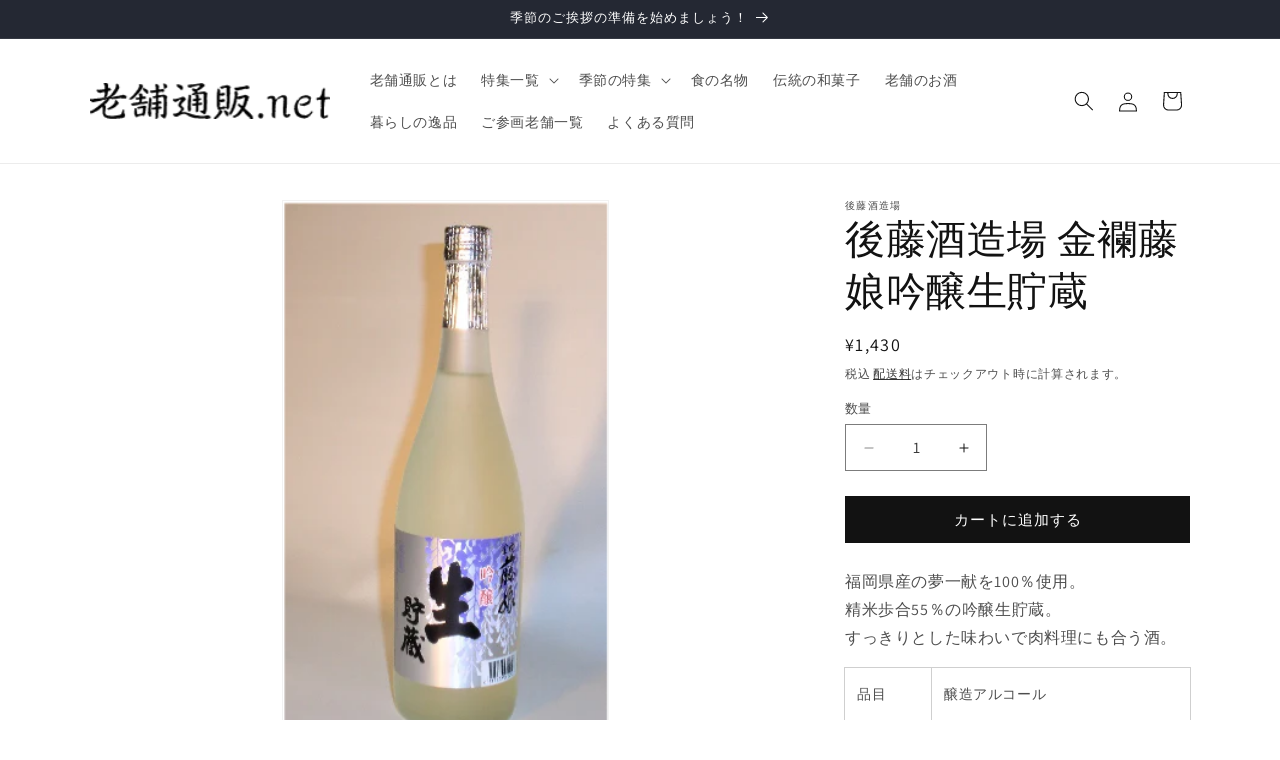

--- FILE ---
content_type: text/javascript; charset=utf-8
request_url: https://shinisetsuhan.net/products/0080-0080-jp-00001.js
body_size: 625
content:
{"id":6616551063642,"title":"後藤酒造場 金襴藤娘吟醸生貯蔵","handle":"0080-0080-jp-00001","description":"\u003cp\u003e福岡県産の夢一献を100％使用。\u003cbr\u003e 精米歩合55％の吟醸生貯蔵。\u003cbr\u003e すっきりとした味わいで肉料理にも合う酒。\u003c\/p\u003e\n\u003ctable\u003e\n\u003ctbody\u003e\n\u003ctr\u003e\n\u003ctd\u003e品目\u003c\/td\u003e\n\u003ctd\u003e\n\u003cmeta charset=\"utf-8\"\u003e\n\u003cspan\u003e醸造アルコール\u003c\/span\u003e\n\u003c\/td\u003e\n\u003c\/tr\u003e\n\u003ctr\u003e\n\u003ctd\u003e\n\u003cdiv\u003e原材料\u003c\/div\u003e\n\u003c\/td\u003e\n\u003ctd\u003e米（福岡県産）・米麹（福岡県産米）\u003cbr\u003e醸造アルコール\u003c\/td\u003e\n\u003c\/tr\u003e\n\u003ctr\u003e\n\u003ctd\u003e精米歩合\u003c\/td\u003e\n\u003ctd\u003e55%\u003c\/td\u003e\n\u003c\/tr\u003e\n\u003ctr\u003e\n\u003ctd\u003e内容量\u003c\/td\u003e\n\u003ctd\u003e720㎖\u003c\/td\u003e\n\u003c\/tr\u003e\n\u003ctr\u003e\n\u003ctd data-sheets-value='{\"1\":2,\"2\":\"ｱﾙｺｰﾙ度数\"}'\u003eｱﾙｺｰﾙ度数\u003c\/td\u003e\n\u003ctd data-sheets-value='{\"1\":2,\"2\":\"15度\"}'\u003e15度\u003c\/td\u003e\n\u003c\/tr\u003e\n\u003c\/tbody\u003e\n\u003c\/table\u003e\n\u003cstyle type=\"text\/css\"\u003e\u003c!--\ntd {border: 1px solid #ccc;}br {mso-data-placement:same-cell;}\n--\u003e\u003c\/style\u003e","published_at":"2021-08-17T13:04:33+09:00","created_at":"2021-08-12T17:20:39+09:00","vendor":"後藤酒造場","type":"老舗のお酒","tags":["アルコール飲料"],"price":143000,"price_min":143000,"price_max":143000,"available":true,"price_varies":false,"compare_at_price":null,"compare_at_price_min":0,"compare_at_price_max":0,"compare_at_price_varies":false,"variants":[{"id":39499097604186,"title":"Default Title","option1":"Default Title","option2":null,"option3":null,"sku":"0080-0080-JP-00001","requires_shipping":true,"taxable":true,"featured_image":null,"available":true,"name":"後藤酒造場 金襴藤娘吟醸生貯蔵","public_title":null,"options":["Default Title"],"price":143000,"weight":0,"compare_at_price":null,"inventory_management":"shopify","barcode":"","requires_selling_plan":false,"selling_plan_allocations":[]}],"images":["\/\/cdn.shopify.com\/s\/files\/1\/0254\/0991\/2922\/products\/4ff510e9e54a2550f182611b59f53c67.png?v=1628756624"],"featured_image":"\/\/cdn.shopify.com\/s\/files\/1\/0254\/0991\/2922\/products\/4ff510e9e54a2550f182611b59f53c67.png?v=1628756624","options":[{"name":"Title","position":1,"values":["Default Title"]}],"url":"\/products\/0080-0080-jp-00001","media":[{"alt":null,"id":22318498185306,"position":1,"preview_image":{"aspect_ratio":0.595,"height":447,"width":266,"src":"https:\/\/cdn.shopify.com\/s\/files\/1\/0254\/0991\/2922\/products\/4ff510e9e54a2550f182611b59f53c67.png?v=1628756624"},"aspect_ratio":0.595,"height":447,"media_type":"image","src":"https:\/\/cdn.shopify.com\/s\/files\/1\/0254\/0991\/2922\/products\/4ff510e9e54a2550f182611b59f53c67.png?v=1628756624","width":266}],"requires_selling_plan":false,"selling_plan_groups":[]}

--- FILE ---
content_type: text/javascript; charset=utf-8
request_url: https://shinisetsuhan.net/products/0080-0080-jp-00001.js
body_size: 349
content:
{"id":6616551063642,"title":"後藤酒造場 金襴藤娘吟醸生貯蔵","handle":"0080-0080-jp-00001","description":"\u003cp\u003e福岡県産の夢一献を100％使用。\u003cbr\u003e 精米歩合55％の吟醸生貯蔵。\u003cbr\u003e すっきりとした味わいで肉料理にも合う酒。\u003c\/p\u003e\n\u003ctable\u003e\n\u003ctbody\u003e\n\u003ctr\u003e\n\u003ctd\u003e品目\u003c\/td\u003e\n\u003ctd\u003e\n\u003cmeta charset=\"utf-8\"\u003e\n\u003cspan\u003e醸造アルコール\u003c\/span\u003e\n\u003c\/td\u003e\n\u003c\/tr\u003e\n\u003ctr\u003e\n\u003ctd\u003e\n\u003cdiv\u003e原材料\u003c\/div\u003e\n\u003c\/td\u003e\n\u003ctd\u003e米（福岡県産）・米麹（福岡県産米）\u003cbr\u003e醸造アルコール\u003c\/td\u003e\n\u003c\/tr\u003e\n\u003ctr\u003e\n\u003ctd\u003e精米歩合\u003c\/td\u003e\n\u003ctd\u003e55%\u003c\/td\u003e\n\u003c\/tr\u003e\n\u003ctr\u003e\n\u003ctd\u003e内容量\u003c\/td\u003e\n\u003ctd\u003e720㎖\u003c\/td\u003e\n\u003c\/tr\u003e\n\u003ctr\u003e\n\u003ctd data-sheets-value='{\"1\":2,\"2\":\"ｱﾙｺｰﾙ度数\"}'\u003eｱﾙｺｰﾙ度数\u003c\/td\u003e\n\u003ctd data-sheets-value='{\"1\":2,\"2\":\"15度\"}'\u003e15度\u003c\/td\u003e\n\u003c\/tr\u003e\n\u003c\/tbody\u003e\n\u003c\/table\u003e\n\u003cstyle type=\"text\/css\"\u003e\u003c!--\ntd {border: 1px solid #ccc;}br {mso-data-placement:same-cell;}\n--\u003e\u003c\/style\u003e","published_at":"2021-08-17T13:04:33+09:00","created_at":"2021-08-12T17:20:39+09:00","vendor":"後藤酒造場","type":"老舗のお酒","tags":["アルコール飲料"],"price":143000,"price_min":143000,"price_max":143000,"available":true,"price_varies":false,"compare_at_price":null,"compare_at_price_min":0,"compare_at_price_max":0,"compare_at_price_varies":false,"variants":[{"id":39499097604186,"title":"Default Title","option1":"Default Title","option2":null,"option3":null,"sku":"0080-0080-JP-00001","requires_shipping":true,"taxable":true,"featured_image":null,"available":true,"name":"後藤酒造場 金襴藤娘吟醸生貯蔵","public_title":null,"options":["Default Title"],"price":143000,"weight":0,"compare_at_price":null,"inventory_management":"shopify","barcode":"","requires_selling_plan":false,"selling_plan_allocations":[]}],"images":["\/\/cdn.shopify.com\/s\/files\/1\/0254\/0991\/2922\/products\/4ff510e9e54a2550f182611b59f53c67.png?v=1628756624"],"featured_image":"\/\/cdn.shopify.com\/s\/files\/1\/0254\/0991\/2922\/products\/4ff510e9e54a2550f182611b59f53c67.png?v=1628756624","options":[{"name":"Title","position":1,"values":["Default Title"]}],"url":"\/products\/0080-0080-jp-00001","media":[{"alt":null,"id":22318498185306,"position":1,"preview_image":{"aspect_ratio":0.595,"height":447,"width":266,"src":"https:\/\/cdn.shopify.com\/s\/files\/1\/0254\/0991\/2922\/products\/4ff510e9e54a2550f182611b59f53c67.png?v=1628756624"},"aspect_ratio":0.595,"height":447,"media_type":"image","src":"https:\/\/cdn.shopify.com\/s\/files\/1\/0254\/0991\/2922\/products\/4ff510e9e54a2550f182611b59f53c67.png?v=1628756624","width":266}],"requires_selling_plan":false,"selling_plan_groups":[]}